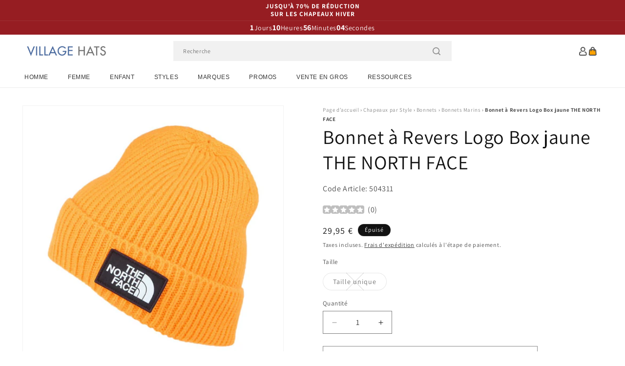

--- FILE ---
content_type: text/css
request_url: https://www.chapeauxetcasquettes.fr/cdn/shop/t/109/compiled_assets/styles.css?v=7377
body_size: -533
content:
.announcement-bar-alt{padding:0 20px}.announcement-bar-alt-link{display:block;text-decoration:none;color:inherit}.announcement-bar-alt-content{display:flex;justify-content:center;align-items:center;flex-direction:column}.countdown-block{display:flex;gap:12px;color:rgb(var(--color-foreground))}.countdown{display:flex;align-items:center;gap:6px}.countdown-units{font-size:10px}.countdown-digit{font-weight:700}@media screen and (min-width: 750px){.countdown-units{font-size:14px}}
/*# sourceMappingURL=/cdn/shop/t/109/compiled_assets/styles.css.map?v=7377 */
